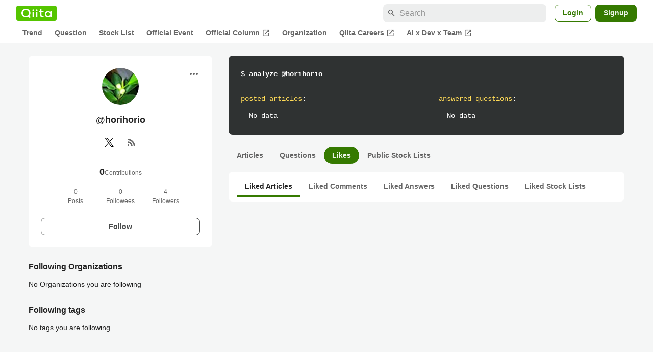

--- FILE ---
content_type: application/javascript; charset=utf-8
request_url: https://fundingchoicesmessages.google.com/f/AGSKWxUU2KWkwFqPSqOxkALff7C5CUvcAE4qxJdw_ApLuX9SvD4N4aL_kpOC9viuSF1zoDeYAhiDmmeX1gFbkZe3hXaB8c8pOEqnwNta0fVPRt-w7qq2yl5-mWukRAprQSTJjsli_NQL6UD-NSMPT0NgSZwBejbu8dlcZAOtx7nwxMeMl1VGYbdYrWOEp8Iv/_/ads_3.-160x600./ads160..php?ad_/galleryad.
body_size: -1285
content:
window['d3d5ef2b-d751-4f13-9ab1-f697e223842c'] = true;